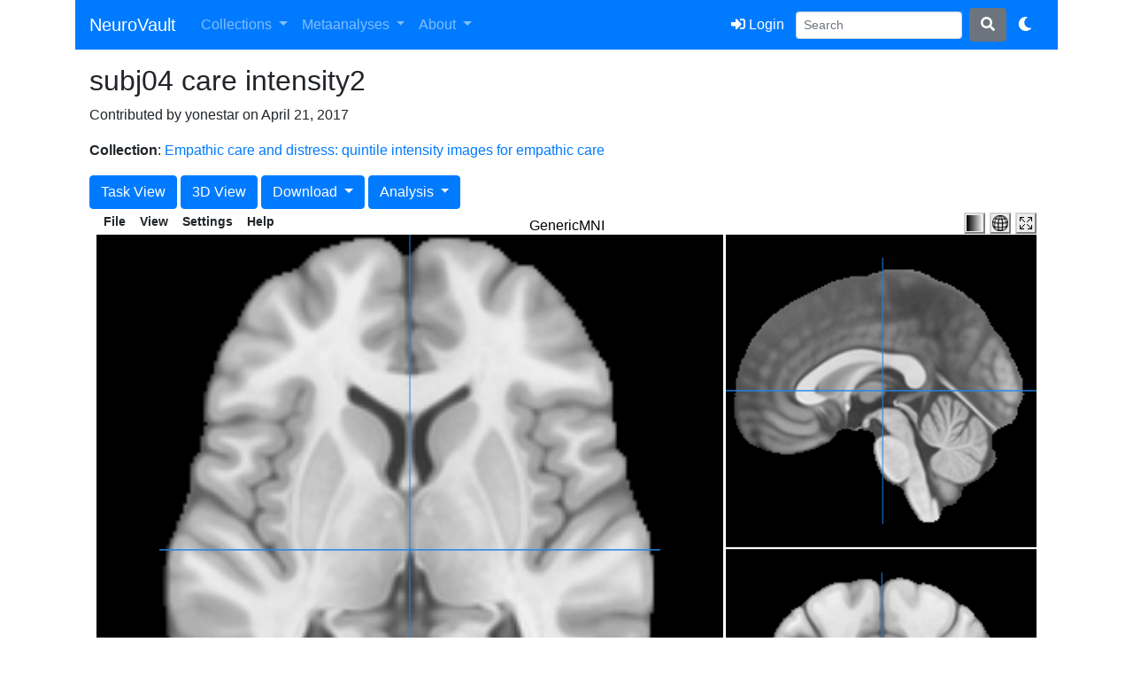

--- FILE ---
content_type: text/css
request_url: https://neurovault.org/static/css/papaya.css
body_size: 617
content:
.papaya{width:90%;height:90%;margin:25px auto;background-color:black;font-family:sans-serif}.papaya:before{position:relative;content:"Papaya requires JavaScript...";display:block;top:45%;color:red;margin:0 auto;font-size:18px;font-family:sans-serif}.papaya-fullscreen{height:100%}.papaya-toolbar{text-align:left;box-sizing:content-box;position:relative}.papaya-toolbar ul{margin:0;list-style:none}.papaya-toolbar input[type=file]{text-align:right;display:none}.papaya-kiosk-controls{position:relative;margin:5px auto;list-style:none;-webkit-touch-callout:none;-webkit-user-select:none;-khtml-user-select:none;-moz-user-select:none;-ms-user-select:none;user-select:none}.papaya-kiosk-controls ul{list-style:none}.papaya-kiosk-controls button{-webkit-appearance:none;border-radius:0;-webkit-border-radius:0;font-size:14px;height:25px;background-color:lightgray}.papaya-control-increment{-webkit-appearance:none;border-radius:0;-webkit-border-radius:0;font-size:14px;height:25px;width:25px;text-align:center;vertical-align:middle;padding:0;margin-left:auto;margin-right:auto;line-height:16px;box-sizing:border-box;font-family:"Courier New",Courier,monospace}.papaya-main-increment{-webkit-appearance:none;border-radius:0;-webkit-border-radius:0;font-size:14px;height:25px;width:25px;text-align:center;font-family:"Courier New",Courier,monospace;background-color:lightgray;vertical-align:middle;padding:0;margin-left:auto;margin-right:auto;box-sizing:border-box;outline:0}.papaya-main-decrement{-webkit-appearance:none;border-radius:0;-webkit-border-radius:0;font-size:14px;height:25px;width:25px;text-align:center;font-family:"Courier New",Courier,monospace;background-color:lightgray;vertical-align:middle;padding:0;margin-left:auto;margin-right:auto;box-sizing:border-box;outline:0}.papaya-main-swap{-webkit-appearance:none;border-radius:0;-webkit-border-radius:0;font-size:14px;height:25px;background-color:lightgray;outline:0}.papaya-main-goto-center{-webkit-appearance:none;border-radius:0;-webkit-border-radius:0;font-size:14px;height:25px;background-color:lightgray;outline:0}.papaya-main-goto-origin{-webkit-appearance:none;border-radius:0;-webkit-border-radius:0;font-size:14px;height:25px;background-color:lightgray;outline:0}.papaya-slider-slice{padding:0 5px;display:inline}.papaya-slider-slice span{font-size:14px;font-family:sans-serif;vertical-align:middle}.papaya-slider-slice button{-webkit-appearance:none;border-radius:0;-webkit-border-radius:0;vertical-align:middle;font-size:14px;height:25px;background-color:lightgray}.papaya-controlbar-label{color:#000}.papaya-menu{width:220px;background:#222;z-index:100;position:absolute;border:solid 2px darkgray;padding:4px;margin:0}.papaya-menu li{font-size:12px;font-family:sans-serif;padding:4px 2px;color:#b5cbd3;cursor:pointer;list-style-type:none}.papaya-menu-label{font-size:14px;font-family:sans-serif;font-weight:bold;padding:2px 8px;cursor:pointer;vertical-align:text-bottom}.papaya-menu-titlebar{font-size:16px;font-family:sans-serif;padding:3px 8px 0 8px;cursor:default;vertical-align:text-bottom;color:white}.papaya-menu-icon{margin-left:5px}.papaya-menu-icon img{box-sizing:content-box}.papaya-menu-hovering{background-color:#444}.papaya-menu-spacer{height:8px}.papaya-menu-unselectable{-moz-user-select:-moz-none;-khtml-user-select:none;-webkit-user-select:none;-ms-user-select:none;user-select:none;-webkit-user-drag:none;user-drag:none}.papaya-menu-button-hovering{background-color:#DDD}.papaya-menu-filechooser{cursor:pointer;width:200px;display:inline-block;font-weight:normal}.papaya-menu-input{width:38px;margin-right:5px;color:black}li .papaya-menu-slider{vertical-align:middle;text-align:center;display:inline;width:120px;padding:0;margin:0}.papaya-dialog{min-width:400px;max-width:500px;height:500px;background:#222;position:absolute;z-index:100;border:solid 2px darkgray;padding:6px;font-size:14px;font-family:sans-serif;color:#b5cbd3;box-sizing:content-box;line-height:1.45}.papaya-dialog-content{margin:20px;height:415px;color:#dedede;overflow:auto;-ms-overflow-style:-ms-autohiding-scrollbar}.papaya-dialog-content-nowrap{white-space:nowrap}.papaya-dialog-content table{margin:0 auto}.papaya-dialog-content-label{text-align:right;padding:5px;color:#b5cbd3}.papaya-dialog-content-control{text-align:left;padding:5px}.papaya-dialog-content-help{text-align:right;padding:5px;color:lightgray;font-size:12px}.papaya-dialog-title{color:#b5cbd3;font-weight:bold;font-size:16px}.papaya-dialog-button{text-align:right;box-sizing:content-box;height:22px}.papaya-dialog-button button{box-sizing:content-box;color:black;font-size:11px}.papaya-dialog-background{position:fixed;top:0;left:0;background-color:#fff;width:100%;height:100%;opacity:.5}.papaya-dialog-stopscroll{height:100%;overflow:hidden}.checkForJS{width:90%;height:90%;margin:25px auto;background-color:black}.checkForJS:before{position:relative;content:"Papaya requires JavaScript...";display:block;top:45%;color:red;margin:0 auto;font-size:18px;font-family:sans-serif;text-align:center}.papaya-utils-unsupported{width:90%;height:90%;margin:25px auto;background-color:black}.papaya-utils-unsupported-message{position:relative;display:block;top:45%;color:red;margin:0 auto;font-size:18px;font-family:sans-serif;text-align:center}.papaya-viewer{line-height:1;font-family:sans-serif}.papaya-viewer div,.papaya-viewer canvas{margin:0;padding:0;border:0;font:inherit;font-size:100%;vertical-align:baseline;font-family:sans-serif}.papaya-viewer canvas{cursor:crosshair}